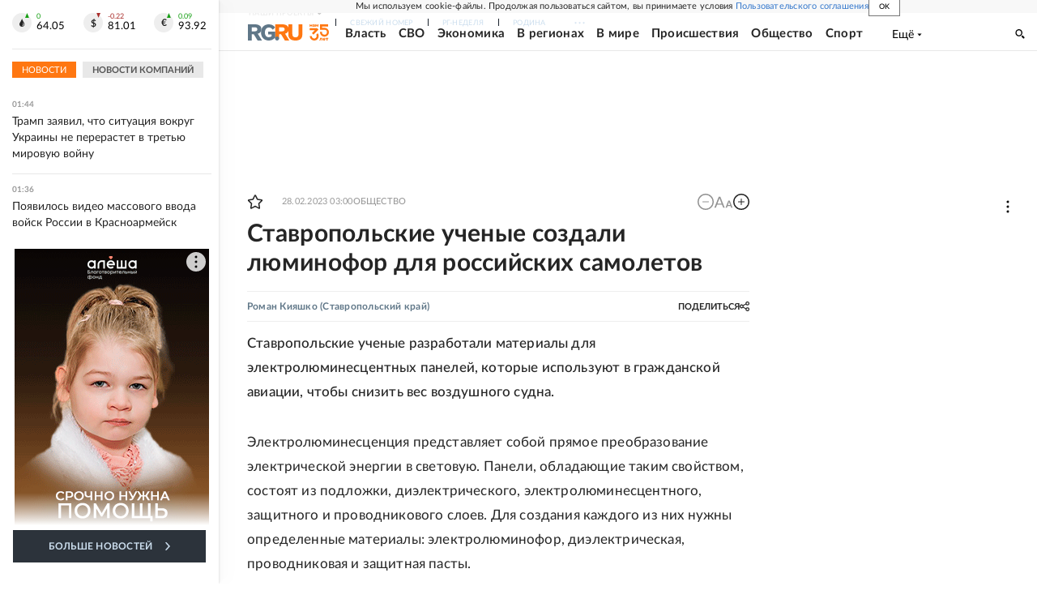

--- FILE ---
content_type: text/html
request_url: https://tns-counter.ru/nc01a**R%3Eundefined*rg_ru/ru/UTF-8/tmsec=mx3_rg_ru/795403150***
body_size: 17
content:
1EB67B2C69126E38G1762815544:1EB67B2C69126E38G1762815544